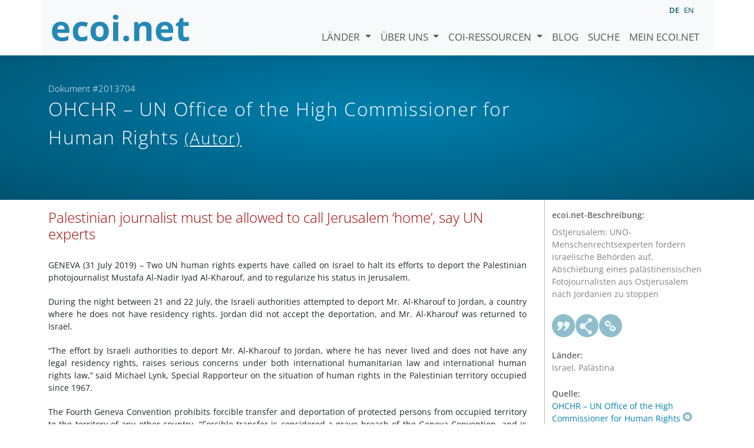

--- FILE ---
content_type: text/html; charset=utf-8
request_url: https://www.ecoi.net/de/dokument/2013704.html
body_size: 5365
content:
<!DOCTYPE html>
<html lang="de">

<head>
    <meta charset="UTF-8">
    <meta name="viewport" content="width=device-width, initial-scale=1.0, minimum-scale=1.0">
    <link rel="search" href="http://www.ecoi.net/opensearchdescription-de.xml"
        type="application/opensearchdescription+xml" title="ecoi.net">
    <link rel="alternate" hreflang="en" href="https://www.ecoi.net/en/document/2013704.html"><link rel="alternate" hreflang="de" href="https://www.ecoi.net/de/dokument/2013704.html"><meta name="dc.identifier" content="2013704">
<meta name="description" content="Ostjerusalem: UNO-Menschenrechtsexperten fordern israelische Beh&ouml;rden auf, Abschiebung eines pal&auml;stinensischen Fotojournalisten aus Ostjerusalem nach Jordanien zu stoppen">
<meta name="dc.coverage" content="Israel, Pal&auml;stina">
<meta name="dc.title" content="Palestinian journalist must be allowed to call Jerusalem &lsquo;home&rsquo;, say UN experts">
<meta name="dc.source" content="https://www.ohchr.org/EN/NewsEvents/Pages/DisplayNews.aspx?NewsID=24865&amp;LangID=E">
<meta name="dc.language" content="en">
<meta name="dc.date" content="2019-07-31">
<meta name="author" content="UN Office of the High Commissioner for Human Rights">
<meta name="dc.creator" content="UN Office of the High Commissioner for Human Rights">
<meta name="dc.rightsholder" content="UN Office of the High Commissioner for Human Rights">
<meta name="copyright" content="UN Office of the High Commissioner for Human Rights">
    <title>OHCHR &ndash; UN Office of the High Commissioner for Human Rights (Autor): &bdquo;Palestinian journalist must be allowed to call Jerusalem ‘home’, say UN experts&ldquo;, Dokument #2013704 - ecoi.net</title>
    <link rel="stylesheet" href="/site/templates/resources/dist/main.css?ts=1751880645">
    <script defer src="/site/templates/resources/dist/main.js?ts=1751880645"></script>
</head>

<body  data-countries-url="/de/laender/"
    data-my-ecoi-url="/de/mein-ecoi.net/" data-doc-url="/de/dokument"
    data-imprint-url="/de/ueber/impressum/"
    data-search-url="/de/dokumentensuche/" >
        <div class="container hidden-print">
        <div class="row">
            <nav class="navbar navbar-expand-lg bg-light navbar-default">
                <a class="navbar-brand"
                    href="/de/" title="Zur Startseite von ecoi.net gehen"> <img
                        alt="ecoi.net" width="240" height="54" src="/site/templates/resources/styles/ecoi_small.svg">
                </a>
                <button class="navbar-toggler" type="button" data-bs-toggle="collapse"
                    data-bs-target="#ecoiMainMenuCollapsible" aria-controls="ecoiMainMenuCollapsible"
                    aria-expanded="false" aria-label="Navigation umschalten">
                    <span class="navbar-toggler-icon"></span>
                </button>

                <!-- Collect the nav links, forms, and other content for toggling -->
                <div class="collapse navbar-collapse" id="ecoiMainMenuCollapsible">
                    <!-- top navigation -->
                    <ul class="navbar-nav">
                        <li class="nav-item dropdown country-dropdown"><a href="/de/laender/" class="nav-link dropdown-toggle" data-bs-toggle="dropdown" data-toggle="dropdown">Länder <span class="caret"></span></a>
                    <ul class="dropdown-menu" data-web-command="stop-propagation">
                    <li class="visible-no-script"><a href="/de/laender/">Zeige alle Länder</a></li>
                    <li class="dropdown-item country-select-source"><label class="sr-only" for="county-top-select">Wählen Sie ein Land aus</label><div><select id="county-top-select" class="form-control country-select" data-data-function="ecoi.menu.getCountryList" style="width: 15em"></select></div></li></ul></li><li class="nav-item dropdown "><a href="/de/ueber/" class="nav-link dropdown-toggle" data-toggle="dropdown" data-bs-toggle="dropdown" role="button" aria-haspopup="true" aria-expanded="false">Über uns <span class="caret"></span></a><ul class="dropdown-menu"><li class="dropdown-item"><a href="/de/ueber/ueber-ecoi.net/">Über ecoi.net</a></li><li class="dropdown-item"><a href="/de/ueber/unsere-quellen/">Unsere Quellen</a></li><li class="dropdown-item"><a href="/de/ueber/unsere-publikationen/">Unsere Publikationen</a></li><li class="dropdown-item"><a href="/de/ueber/hilfe/">Suchhilfe</a></li><li class="dropdown-item"><a href="/de/ueber/f.a.q/">F.A.Q.</a></li><li class="dropdown-item"><a href="/de/ueber/kontakt/">Kontakt</a></li><li class="dropdown-item"><a href="/de/ueber/datenschutzhinweis/">Datenschutzhinweis</a></li><li class="dropdown-item"><a href="/de/ueber/impressum/">Impressum &amp; Haftungsausschluss</a></li></ul></li><li class="nav-item dropdown "><a href="/de/coi-ressourcen/" class="nav-link dropdown-toggle" data-toggle="dropdown" data-bs-toggle="dropdown" role="button" aria-haspopup="true" aria-expanded="false">COI-Ressourcen <span class="caret"></span></a><ul class="dropdown-menu"><li class="dropdown-item"><a href="/de/coi-ressourcen/qualitatsstandards/">Qualitätsstandards</a></li><li class="dropdown-item"><a href="/de/coi-ressourcen/training/">Training</a></li><li class="dropdown-item"><a href="/de/coi-ressourcen/coi-thesaurus/">COI-Thesaurus</a></li><li class="dropdown-item"><a href="/de/coi-ressourcen/acute-artificial-intelligence-for-country-of-origin-information-understanding-technical-and-ethical-implications/">ACUTE-Projekt zu KI</a></li><li class="dropdown-item"><a href="/de/coi-ressourcen/weitere/">Weitere Ressourcen</a></li></ul></li><li class="nav-item"><a class="nav-link" href="/de/blog/">Blog</a></li><li class="nav-item"><a class="nav-link" href="/de/dokumentensuche/">Suche</a></li><li class="nav-item"><a class="nav-link" href="/de/mein-ecoi.net/">Mein ecoi.net</a></li>                    </ul>
                    <ul class="nav navbar-nav mt-2 navbar-top-right">
                        <li class="nav-item d-inline-block d-lg-none">Sprache:</li>
                        <li class="nav-item d-inline-block active pl-2" lang="de" title="Deutsch">de</li><li class="nav-item d-inline-block pl-2">
			<a class="language-switch" data-web-command="language-switch" lang="en" href="/en/document/2013704.html" title="Englisch">en</a></li>                    </ul>
                </div>
            </nav>
        </div>
    </div>
    <noscript class="bg-warning text-center no-js-warning hidden-print">Schalten Sie JavaScript ein um alle ecoi.net-Features zu sehen!</noscript>
        <div class="page-header-background">
        <div class="container">
            <div class="page-header">
                <div class="page-header-map page-header-minimum">
                    <div class="col-md-9"><p id="documentId" class="page-header-small-p">Dokument #2013704 </p><p class="page-header-title-p"><span class="doc-sources">OHCHR &ndash; UN Office of the High Commissioner for Human Rights <small>(Autor)</small></span></p></div>                </div>
            </div>
        </div>
    </div>
    <div class="container">
    <div class="row">
        <div class="col-md-9 document-content">
            <h2 class="original-title">Palestinian journalist must be allowed to call Jerusalem ‘home’, say UN experts</h2><p>GENEVA (31 July 2019) – Two UN human rights experts have called on Israel to halt its efforts to deport the Palestinian photojournalist Mustafa Al-Nadir Iyad Al-Kharouf, and to regularize his status in Jerusalem.</p>
<p>During the night between 21 and 22 July, the Israeli authorities attempted to deport Mr. Al-Kharouf to Jordan, a country where he does not have residency rights. Jordan did not accept the deportation, and Mr. Al-Kharouf was returned to Israel.</p>
<p>“The effort by Israeli authorities to deport Mr. Al-Kharouf to Jordan, where he has never lived and does not have any legal residency rights, raises serious concerns under both international humanitarian law and international human rights law,” said Michael Lynk, Special Rapporteur on the situation of human rights in the Palestinian territory occupied since 1967.</p>
<p>The Fourth Geneva Convention prohibits forcible transfer and deportation of protected persons from occupied territory to the territory of any other country. “Forcible transfer is considered a grave breach of the Geneva Convention, and is defined as a war crime and a crime against humanity by the Rome Statute,” he said.</p>
<p>Mr. Al-Kharouf has previously been questioned about the nature of his work as a photojournalist. His application for family unification, which would allow him to continue to live in East Jerusalem with his wife and child, was denied on the basis of secret evidence in December 2018. The Israeli authorities arrested him in January, alleging that he has been illegally residing in Israel. Since his arrest, he has been imprisoned, without charges, in Givon Prison, within Israel.</p>
<p>He was born in Algeria to a Palestinian father and an Algerian mother, and he has lived in East Jerusalem since the age of 12. His family's attempts over the years to regularize his status were unsuccessful due to the bureaucratic and legal obstacles related to the legal status of Palestinian Jerusalemites. In 2014 he was granted a visa on humanitarian grounds which was not renewed in 2015 for unspecified and undisclosed “security considerations”.</p>
<p>“The detention and deportation of Mr. Al-Kharouf directly interfere with Al-Kharouf’s legitimate exercise of rights to freedom of opinion and expression as a photojournalist,” said David Kaye, Special Rapporteur on the promotion and protection of the right to freedom of opinion and expression. <br />Both rapporteurs urged the Government of Israel not to deprive Mr. Al-Kharouf of his liberty arbitrarily, and to ensure that his rights to freedom of opinion and expression were protected.</p>
<p>Palestinians living in East Jerusalem face serious challenges to their residency in the city, with family unification and other types of permits becoming increasingly precarious. “The precedent which could be set by this case, should we see a Palestinian deported to a country where he has no ties and no legal status, on the basis of secret evidence, is highly problematic. We take this opportunity to remind the Government of Israel of its solemn obligations under international law,” the experts said.</p>
<p>ENDS</p>
<p><em><strong>Mr. Michael Lynk</strong></em><em>was designated by the UN Human Rights Council in 2016 as the Special Rapporteur on the situation of human rights in the Palestinian Territory occupied since 1967. The mandate was originally established in 1993 by the then UN Commission on Human Rights. Professor Lynk is Associate Professor of Law at Western University in London, Ontario, where he teaches labour law, constitutional law and human rights law. Before becoming an academic, he practiced labour law and refugee law for a decade in Ottawa and Toronto. He also worked for the United Nations on human rights and refugee issues in Jerusalem.</em><strong><em>Mr David Kaye, </em></strong><a href="/EN/Issues/FreedomOpinion/Pages/OpinionIndex.aspx">Special Rapporteur on the promotion and protection of the right to freedom of opinion and expression</a> <em>. </em></p>
<p><em>The Special Rapporteurs are part of what is known as the </em><em><a href="/EN/HRBodies/SP/CountriesMandates/PS/Pages/SRPalestine.aspx">Special Procedures</a> </em><em>of the Human Rights Council. Special Procedures, the largest body of independent experts in the UN Human Rights system, is the general name of the Council’s independent fact-finding and monitoring mechanisms that address either specific country situations or thematFotoc issues in all parts of the world. Special Procedures experts work on a voluntary basis; they are not UN staff and do not receive a salary for their work. They are independent from any government or organization and serve in their individual capacity.</em></p>
<p><em>UN Human Rights, Country Page: </em><em><a href="/EN/Countries/MenaRegion/Pages/PSIndex.aspx">Occupied Palestinian Territory</a> </em><em>and </em><em><a href="http://www.ohchr.org/EN/Countries/MENARegion/Pages/ILIndex.aspx">Israel</a> </em></p>
        </div>
        <div class="col-md-3">
            <div class="document-metadata sticky-top"
                data-ecoi-id="2013704">
                <a data-web-command="print" title="Drucken" class="print"> <span
                        class="fas fa-print document-metadata-print" aria-hidden="true"></span>
                </a>
                <dl>
                    <dt>ecoi.net-Beschreibung:</dt><dd><dd>Ostjerusalem: UNO-Menschenrechtsexperten fordern israelische Behörden auf, Abschiebung eines palästinensischen Fotojournalisten aus Ostjerusalem nach Jordanien zu stoppen</dd><dt><a href="#" class="graphbutton graphbutton-cite" data-web-command="doc-cite" title="Zitieren als"></a><a href="#" class="graphbutton graphbutton-share" data-web-command="share-url" title="Teilen"></a><a href="#" class="graphbutton graphbutton-link" data-web-command="doc-permalink" data-permalink-target="/de/dokument/2013704.html" title="Permalink"></a></dt><dt>Länder:</dt><dd>Israel, Palästina</dd><dt>Quelle:</dt><dd><span class="doc-sources"><a title="Quellenbeschreibung lesen" href="/de/quelle/11534.html">OHCHR &ndash; UN Office of the High Commissioner for Human Rights<span></span></a> <small>(Autor)</small></span></dd><dt>Veröffentlicht:</dt><dd>31. Juli 2019<dd><dt>Originallink:</dt><dd class="link">
                    <a target="_blank" rel="noopener" href="https://www.ohchr.org/EN/NewsEvents/Pages/DisplayNews.aspx?NewsID=24865&amp;LangID=E">https://www.ohchr.org/EN/NewsEvents/Pages/DisplayNews.aspx?NewsID=24865&amp;LangID=E</a><dd><dt>Dokumentart:</dt><dd>Appell oder Pressemitteilung<dd><dt>Sprache:</dt><dd>Englisch<dd><dt>Dokument-ID:</dt><dd>2013704<dd>                </dl>
            </div>
        </div>
    </div>
</div>
    <div class="container page-footer">
        <div class="row">
            <div class="col col-xs-6 col-md-3 hidden-print page-footer-logo">
                <a href="/"><img alt="ecoi.net" width="1106" height="335"
                        src="/site/templates/resources/styles/ecoi_footer.svg"></a>
            </div>

            <ul class="col col-xs-6 col-md-3">
                <li><strong>Österreichisches Rotes Kreuz</strong></li>
                <li>Austrian Centre for Country of Origin and Asylum Research and Documentation (ACCORD)</li>
            </ul>
            <ul class="col col-xs-6 col-md-3">
                <li>Wiedner Hauptstraße 32, 1041 Wien</li>
                <li><abbr title="Telefon">T</abbr> <a title="Telefon" href="tel:+43158900583">+43 1 589
                        00 583</a></li>
                <li><abbr title="Fax">F</abbr> <a title="Fax" href="tel:+43158900589">+43 1 589 00
                        589</a></li>
                <li><a href="mailto:info@ecoi.net">info@ecoi.net</a></li>
            </ul>
            <ul class="col col-xs-6 col-md-3 hidden-print page-footer-vertical-on-sm">
                <li><a href="/de/ueber/kontakt/">Kontakt</a></li>
                <li><a href="/de/ueber/impressum/">Impressum &amp; Haftungsausschluss</a></li>
                <li><a href="/de/ueber/f.a.q/">F.A.Q.</a></li>
                <li><a
                        href="/de/ueber/datenschutzhinweis/">Datenschutzhinweis</a>
                </li>
            </ul>
        </div>
    </div>
    <div class="container page-footer page-footer2">
        <p>ecoi.net wird vom Österreichischen Roten Kreuz (Abteilung ACCORD) in Kooperation mit dem Informationsverbund Asyl &amp; Migration betrieben. ecoi.net wird durch den Asyl-, Migrations- und Integrationsfonds, das Bundesministerium für Inneres und die Caritas Österreich kofinanziert. ecoi.net wird von ECRE und UNHCR ideell unterstützt.</p>
        <ul>
            <li><a href="http://www.roteskreuz.at/" title="Österreichisches Rotes Kreuz"><img height="40"
                        width="144" alt="Logo: Österreichisches Rotes Kreuz"
                        src="/site/templates/resources/styles/logo-rk-scaled.png"></a></li>
            <li><a href="http://accord.roteskreuz.at/" title="Austrian Centre for Country of Origin and Asylum Research and Documentation"><img
                        height="40" width="103" alt="Logo: Austrian Centre for Country of Origin and Asylum Research and Documentation"
                        src="/site/templates/resources/styles/logo-accord-scaled.png"></a></li>
            <li><a href="https://ec.europa.eu/info/funding-tenders/find-funding/eu-funding-programmes/asylum-migration-and-integration-fund_de" title="Asyl-, Migrations- und Integrationsfonds (AMIF) - Europäische Union"><img height="40"
                        width="59" alt="Logo: Asyl-, Migrations- und Integrationsfonds (AMIF) - Europäische Union"
                        src="/site/templates/resources/styles/logo-eu-scaled.png"></a></li>
            <li><a href="http://bmi.gv.at/" title="Bundesministerium für Inneres (Republik Österreich)"><img height="40"
                        width="146" alt="Logo: Bundesministerium für Inneres (Republik Österreich)"
                        src="/site/templates/resources/styles/logo-bmi-2018-de.png"></a></li>
            <li><a href="http://www.asyl.net/" title="Informationsverbund Asyl &amp; Migration"><img
                        height="40" width="118" alt="Logo: Informationsverbund Asyl &amp; Migration"
                        src="/site/templates/resources/styles/logo-ivasyl-scaled.png"></a></li>
            <li><a href="http://www.unhcr.org/" title="UNHCR - The UN Refugee Agency"><img height="24"
                        width="140" alt="Logo: UNHCR - The UN Refugee Agency"
                        src="/site/templates/resources/styles/logo-unhcr-scaled.png"></a></li>
        </ul>
    </div>
    </body></html>